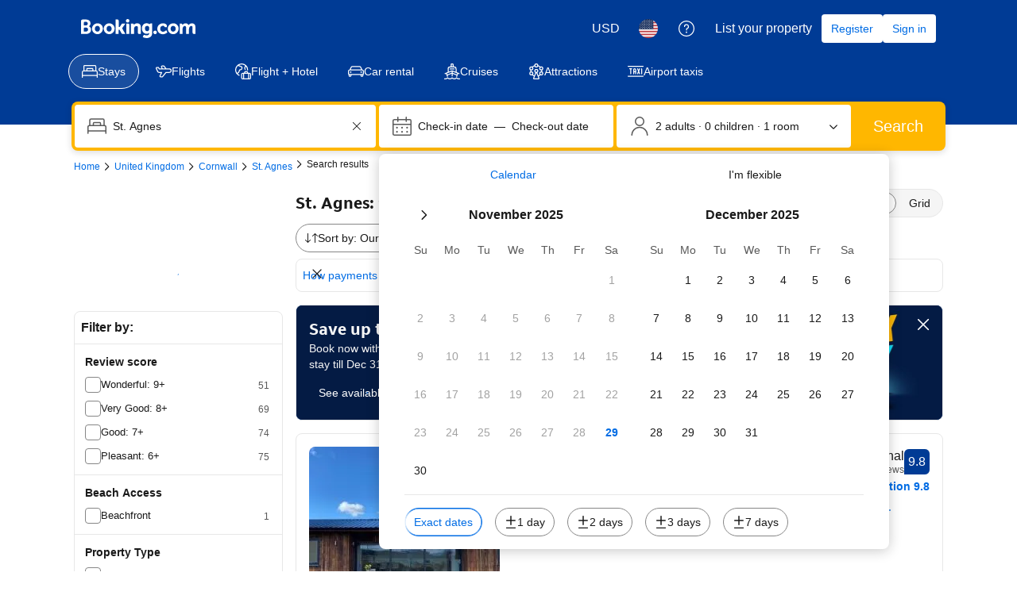

--- FILE ---
content_type: text/html; charset=UTF-8
request_url: https://www.booking.com/searchresults.html?dest_id=-2606775&dest_type=city&
body_size: 1812
content:
<!DOCTYPE html>
<html lang="en">
<head>
    <meta charset="utf-8">
    <meta name="viewport" content="width=device-width, initial-scale=1">
    <title></title>
    <style>
        body {
            font-family: "Arial";
        }
    </style>
    <script type="text/javascript">
    window.awsWafCookieDomainList = ['booking.com'];
    window.gokuProps = {
"key":"AQIDAHjcYu/GjX+QlghicBgQ/7bFaQZ+m5FKCMDnO+vTbNg96AGd9KJOglEAZlcWcUBlzIgPAAAAfjB8BgkqhkiG9w0BBwagbzBtAgEAMGgGCSqGSIb3DQEHATAeBglghkgBZQMEAS4wEQQMebCaSHLWfQ+rLJ82AgEQgDulxpEYoTAy0LVe1Clw2OvgaI1+zGqLnSp4NjX5haftOLj3W/gHSEcjbNMYOlpxoaKa2CZzmOk4H49E3Q==",
          "iv":"D5496ADvFgAACvb3",
          "context":"/AkBiE0k38QHI72VTPsJnyLWLL86uOE7ChzL7+zLjCNq1S7qTfIG3AUeM2kNdc6yVw2xjHvElPBb0ZzwPqginVAHKZDkUaBeYuFjoAXuH7BPihr8HGxjiDVBczRBNXE5Lm/+4i/QZ7B75Vs/i9Oyen9St6fPe9ZFvTTq0sYRxRDRHyvaYUIfAocJE8zNmQhXcJXFHJ0IkOSRaYHi3ECp9yF+mTvPCqYfId2k1xW7n+QZ8oPvooZm6SYS/2+QF1GWlVuKTzGA0LxbML2dVSSIFRxBy5wNjAddX0aahz46r7dNlSNQuyY5l9i+wnyen6NcDhcDtUipQe0/oVLDYbSN3ZZOTOqm8S3Q7/41MWUROw2EYdo="
};
    </script>
    <script src="https://d8c14d4960ca.337f8b16.us-east-2.token.awswaf.com/d8c14d4960ca/a18a4859af9c/f81f84a03d17/challenge.js"></script>
</head>
<body>
    <div id="challenge-container"></div>
    <script type="text/javascript">
        AwsWafIntegration.saveReferrer();
        AwsWafIntegration.checkForceRefresh().then((forceRefresh) => {
            if (forceRefresh) {
                AwsWafIntegration.forceRefreshToken().then(() => {
                    window.location.reload(true);
                });
            } else {
                AwsWafIntegration.getToken().then(() => {
                    window.location.reload(true);
                });
            }
        });
    </script>
    <noscript>
        <h1>JavaScript is disabled</h1>
        In order to continue, we need to verify that you're not a robot.
        This requires JavaScript. Enable JavaScript and then reload the page.
    </noscript>
</body>
</html>

--- FILE ---
content_type: text/javascript; charset=utf-8
request_url: https://gum.criteo.com/sync?s=1&c=740&a=1&r=2&j=sgumid
body_size: 372
content:
sgumid({"status":"OK","userid":"WyUv6l9rVlY2M3ElMkJBYjNRMDdBNHN1UXZneTVyWUhZVTNkaGRvaHhlZE5IZUh6Q2clM0Q"});